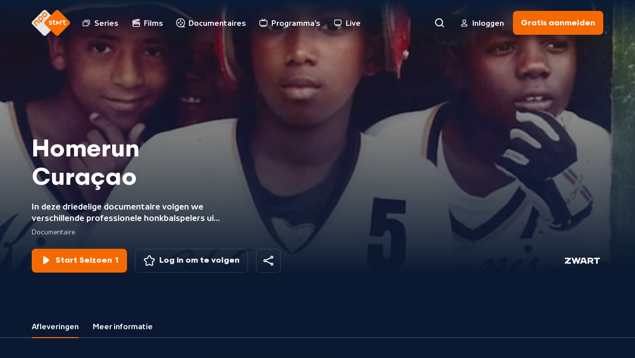

--- FILE ---
content_type: text/html; charset=utf-8
request_url: https://npo.nl/start/serie/homerun-curacao/afleveringen
body_size: 4819
content:
<!DOCTYPE html><html class="bg-ebony-600 [&amp;:not(.html-scroll-lock)]:laptop-up:overflow-y-scroll" lang="nl"><head><meta charSet="utf-8" data-next-head=""/><meta name="viewport" content="width=device-width,initial-scale=1" data-next-head=""/><meta name="twitter:card" content="summary" data-next-head=""/><meta name="twitter:site" content="@publiekeomroep" data-next-head=""/><meta name="twitter:creator" content="@publiekeomroep" data-next-head=""/><meta property="og:type" content="website" data-next-head=""/><meta property="og:locale" content="nl_NL" data-next-head=""/><meta property="og:site_name" content="NPO Start" data-next-head=""/><title data-next-head="">Homerun Curaçao | NPO Start</title><meta name="robots" content="index,follow" data-next-head=""/><meta name="description" content="In deze driedelige documentaire volgen we verschillende professionele honkbalspelers uit Curaçao. Het eiland is vergelijkbaar met een gemiddelde stad in Nederland. Toch komen hier de meeste professionele honkballers ter wereld vandaan. Wat is het geheim achter dit opmerkelijke succes?" data-next-head=""/><meta property="og:title" content="Homerun Curaçao | NPO Start" data-next-head=""/><meta property="og:description" content="In deze driedelige documentaire volgen we verschillende professionele honkbalspelers uit Curaçao. Het eiland is vergelijkbaar met een gemiddelde stad in Nederland. Toch komen hier de meeste professionele honkballers ter wereld vandaan. Wat is het geheim achter dit opmerkelijke succes?" data-next-head=""/><meta property="og:url" content="https://npo.nl/start/serie/homerun-curacao/afleveringen/seizoen-1" data-next-head=""/><meta property="og:image" content="https://assets-start.npo.nl/resources/2023/09/27/90aa1fb8-a59d-48d4-a578-46b88de5ff46.jpg?dimensions=1200x630&amp;resize_fit_method=cover" data-next-head=""/><meta property="og:image:width" content="1200" data-next-head=""/><meta property="og:image:height" content="630" data-next-head=""/><meta property="og:image" content="https://assets-start.npo.nl/resources/2023/09/27/90aa1fb8-a59d-48d4-a578-46b88de5ff46.jpg?dimensions=1200x627&amp;resize_fit_method=cover" data-next-head=""/><meta property="og:image:width" content="1200" data-next-head=""/><meta property="og:image:height" content="627" data-next-head=""/><meta property="og:image" content="https://assets-start.npo.nl/resources/2023/09/27/90aa1fb8-a59d-48d4-a578-46b88de5ff46.jpg?dimensions=1200x675&amp;resize_fit_method=cover" data-next-head=""/><meta property="og:image:width" content="1200" data-next-head=""/><meta property="og:image:height" content="675" data-next-head=""/><link rel="canonical" href="https://npo.nl/start/serie/homerun-curacao/afleveringen/seizoen-1" data-next-head=""/><link as="font" crossorigin="" href="/start/fonts/npo-sans-regular.woff2" rel="preload" type="font/woff2"/><link as="font" crossorigin="" href="/start/fonts/npo-sans-bold.woff2" rel="preload" type="font/woff2"/><link as="font" crossorigin="" href="/start/fonts/npo-scandia-regular.woff2" rel="preload" type="font/woff2"/><link as="font" crossorigin="" href="/start/fonts/npo-scandia-bold.woff2" rel="preload" type="font/woff2"/><link href="https://assets-start.npo.nl" rel="preconnect"/><link href="https://assets-start.npo.nl" rel="dns-prefetch"/><link href="https://id.npo.nl" rel="preconnect"/><link href="https://id.npo.nl" rel="dns-prefetch"/><link href="/start/favicon.ico" rel="icon" sizes="any"/><link href="/start/favicon-48x48.png" rel="icon" sizes="48x48" type="image/png"/><link href="/start/favicon-32x32.png" rel="icon" sizes="32x32" type="image/png"/><link href="/start/favicon-16x16.png" rel="icon" sizes="16x16" type="image/png"/><link href="/start/favicon.svg" rel="icon" type="image/svg+xml"/><link href="/start/apple-touch-icon.png" rel="apple-touch-icon" sizes="180x180"/><link crossorigin="use-credentials" href="/start/site.webmanifest" rel="manifest"/><link color="#ff6d00" href="/start/safari-pinned-tab.svg" rel="mask-icon"/><meta content="#05152c" name="msapplication-TileColor"/><meta content="#05152c" name="theme-color"/><meta content="yes" name="mobile-web-app-capable"/><meta content="black-translucent" name="apple-mobile-web-app-status-bar-style"/><meta content="app-id=323998316" name="apple-itunes-app"/><link rel="preload" href="https://assets-start.npo.nl/start/_next/static/css/ad2fd828d0d7dd05.css" as="style"/><link rel="preload" href="https://assets-start.npo.nl/start/_next/static/css/04604cde9462fee6.css" as="style"/><script type="application/ld+json" data-next-head="">{"@context":"https://schema.org","@type":"BreadcrumbList","itemListElement":[{"@type":"ListItem","position":1,"item":"https://npo.nl/start/serie/homerun-curacao/afleveringen","name":"Serie"}]}</script><style>
          @font-face {
            font-display: swap; /* Makes text visible ASAP. */
            font-family: 'NPO Sans';
            font-weight: 400;
            font-style: normal;
            src: url('/start/fonts/npo-sans-regular.woff2') format('woff2');
          }
          
          @font-face {
            font-display: swap; /* Makes text visible ASAP. */
            font-family: 'NPO Sans';
            font-weight: 700;
            font-style: normal;
            src: url('/start/fonts/npo-sans-bold.woff2') format('woff2');
          }
          
          @font-face {
            font-display: swap; /* Makes text visible ASAP. */
            font-family: 'NPO Scandia';
            font-weight: 400;
            font-style: normal;
            src: url('/start/fonts/npo-scandia-regular.woff2') format('woff2');
          }
          
          @font-face {
            font-display: swap; /* Makes text visible ASAP. */
            font-family: 'NPO Scandia';
            font-weight: 700;
            font-style: normal;
            src: url('/start/fonts/npo-scandia-bold.woff2') format('woff2');
          }
          </style><link rel="stylesheet" href="https://assets-start.npo.nl/start/_next/static/css/ad2fd828d0d7dd05.css" data-n-g=""/><link rel="stylesheet" href="https://assets-start.npo.nl/start/_next/static/css/04604cde9462fee6.css" data-n-p=""/><noscript data-n-css=""></noscript><script defer="" noModule="" src="https://assets-start.npo.nl/start/_next/static/chunks/polyfills-42372ed130431b0a.js"></script><script src="https://assets-start.npo.nl/start/_next/static/chunks/webpack-7df4f5cc3f4edc05.js" defer=""></script><script src="https://assets-start.npo.nl/start/_next/static/chunks/framework-e7181b39b4d8f8b6.js" defer=""></script><script src="https://assets-start.npo.nl/start/_next/static/chunks/main-3e59e40cf49d39ce.js" defer=""></script><script src="https://assets-start.npo.nl/start/_next/static/chunks/pages/_app-c0756bab4f66d0dc.js" defer=""></script><script src="https://assets-start.npo.nl/start/_next/static/chunks/8827-1e635dad350113ac.js" defer=""></script><script src="https://assets-start.npo.nl/start/_next/static/chunks/8195-26a00a8787fa48bf.js" defer=""></script><script src="https://assets-start.npo.nl/start/_next/static/chunks/6862-32522d73b26418fc.js" defer=""></script><script src="https://assets-start.npo.nl/start/_next/static/chunks/4344-f2ccb52db920950e.js" defer=""></script><script src="https://assets-start.npo.nl/start/_next/static/chunks/1718-8463d63f37ff974d.js" defer=""></script><script src="https://assets-start.npo.nl/start/_next/static/chunks/1120-2f8665ac86e0a768.js" defer=""></script><script src="https://assets-start.npo.nl/start/_next/static/chunks/3205-30466305ced6962b.js" defer=""></script><script src="https://assets-start.npo.nl/start/_next/static/chunks/265-d8152342bbbd7455.js" defer=""></script><script src="https://assets-start.npo.nl/start/_next/static/chunks/pages/serie/%5BseriesSlug%5D/%5Btab%5D/%5B%5B...seasonSlug%5D%5D-b81edc9472e3015e.js" defer=""></script><script src="https://assets-start.npo.nl/start/_next/static/t_W2Lfjxy8nDMjwzHptsd/_buildManifest.js" defer=""></script><script src="https://assets-start.npo.nl/start/_next/static/t_W2Lfjxy8nDMjwzHptsd/_ssgManifest.js" defer=""></script></head><body class="font-npo-sans leading-140 text-14 laptop-up:text-16 text-white"><div class="relative"><div class="fixed -top-[2rem] z-navigation-top h-[2rem] w-full bg-ebony-600"></div></div><script>0</script><div id="__next"><div class="pointer-events-none hidden h-0 w-0 mouse-pointer:block" id="mouse-pointer-test"></div></div><script id="__NEXT_DATA__" type="application/json">{"props":{"pageProps":{"breadCrumbProps":[{"item":"https://npo.nl/start/serie/homerun-curacao/afleveringen","name":"Serie","position":1}],"dehydratedState":{"mutations":[],"queries":[{"dehydratedAt":1769435123865,"state":{"data":{"guid":"a2437eaf-e45b-4a66-b6af-3f979cc265ff","productId":"POW_05591659","title":"Homerun Curaçao","slug":"homerun-curacao","synopsis":"In deze driedelige documentaire volgen we verschillende professionele honkbalspelers uit Curaçao. Het eiland is vergelijkbaar met een gemiddelde stad in Nederland. Toch komen hier de meeste professionele honkballers ter wereld vandaan. Wat is het geheim achter dit opmerkelijke succes?","type":"timeless_series","images":[{"guid":"2436dea0-3108-475d-9283-32607ca3dc1b","url":"https://assets-start.npo.nl/resources/2023/09/27/90aa1fb8-a59d-48d4-a578-46b88de5ff46.jpg","description":"Homerun","origin":"RESOURCE","mimeType":"image/jpeg","role":"default"}],"genres":[{"guid":"1a797e08-9902-4e82-a8ee-f703189de317","name":"Documentaire","type":"primary","secondaries":[{"guid":"6232cf98-16ee-4d9c-a7cd-6d7a5712ee97","name":"Human Interest","type":"secondary"}]}],"broadcasters":[{"guid":"4b000619-752c-400b-8f0e-08d785772107","name":"Omroep Zwart"}],"contentClassification":{"ageRestriction":null,"warnings":[]}},"dataUpdateCount":1,"dataUpdatedAt":1769435123823,"error":null,"errorUpdateCount":0,"errorUpdatedAt":0,"fetchFailureCount":0,"fetchFailureReason":null,"fetchMeta":null,"isInvalidated":false,"status":"success","fetchStatus":"idle"},"queryKey":["series:detail-homerun-curacao"],"queryHash":"[\"series:detail-homerun-curacao\"]"},{"dehydratedAt":1769435123865,"state":{"data":[],"dataUpdateCount":1,"dataUpdatedAt":1769435123833,"error":null,"errorUpdateCount":0,"errorUpdatedAt":0,"fetchFailureCount":0,"fetchFailureReason":null,"fetchMeta":null,"isInvalidated":false,"status":"success","fetchStatus":"idle"},"queryKey":["banners-by-entity:series-a2437eaf-e45b-4a66-b6af-3f979cc265ff"],"queryHash":"[\"banners-by-entity:series-a2437eaf-e45b-4a66-b6af-3f979cc265ff\"]"},{"dehydratedAt":1769435123865,"state":{"data":[{"guid":"a1d1bd2d-d1ec-4706-9262-5977d61f1bdd","title":"Homerun Curaçao","slug":"homerun-curacao_2","productId":"POW_05591646","programKey":"1","synopsis":{"brief":"Om te ontdekken wat er geheim is achter het honkbalsucces uit Curaçao volgen we een aantal grote spelers en duiken in hun leven.","short":"Wat is het geheim achter het opmerkelijke honkbalsucces uit Curaçao? We volgen Hensley Meulens, de eerste Curaçaoënaar en de zesde Nederlander die de Major League Baseball bereikte.","long":"Wat is het geheim achter het opmerkelijke honkbalsucces uit Curaçao? We volgen Hensley 'Bam Bam' Meulens, de eerste Curaçaoënaar en de zesde Nederlander die de Major League Baseball bereikte. Hij speelde bij de New York Yankees en werd als coach drie keer wereldkampioen. Ook zien we de zestienjarige honkbalbelofte Clay Winklaar. Hij woont nog op het eiland en is recent gescout. Hij zal volgend jaar naar de voorfase van Major League Baseball vertrekken in Santa Domingo. Daarnaast zien we ex Major League Baseball speler Yurendell de Caster. Hij werkt als trainer met de jonge Curaçaose talenten in de hoop dat zij ooit doorbreken."},"durationInSeconds":1827,"publishedDateTime":1683144300,"isRepeat":null,"isLive":null,"images":[{"guid":"11eef065-c4be-4e1a-9d23-1f29e19c4c18","url":"https://assets-start.npo.nl/resources/2023/07/01/1fb8cef5-a07d-4c1a-a118-b9f3d43df5b0.jpg","description":"In deze aflevering leren we voor het eerst de personages kennen.","origin":"RESOURCE","mimeType":"image/jpeg","role":"default"}],"broadcasters":[{"guid":"4b000619-752c-400b-8f0e-08d785772107","name":"Omroep Zwart"}],"genres":[{"guid":"1a797e08-9902-4e82-a8ee-f703189de317","name":"Documentaire","type":"primary","secondaries":[{"guid":"d077ffd7-d302-4e78-9347-61e7ef4f200a","name":"Sport","type":"secondary"}]}],"contentClassification":{"ageRestriction":"ALL","warnings":[]},"season":{"guid":"ed8691bc-ee3b-46ad-9439-9ad4f159b53a","slug":"seizoen-1","seasonKey":"1"},"series":{"guid":"a2437eaf-e45b-4a66-b6af-3f979cc265ff","slug":"homerun-curacao","title":"Homerun Curaçao","type":"timeless_series"},"restrictions":[{"available":{"from":1683068400,"till":2145916800},"isStreamReady":true,"subscriptionType":"free"},{"available":{"from":1683068400,"till":1714690800},"isStreamReady":true,"subscriptionType":"premium"}],"firstBroadcastDate":1683144300}],"dataUpdateCount":1,"dataUpdatedAt":1769435123844,"error":null,"errorUpdateCount":0,"errorUpdatedAt":0,"fetchFailureCount":0,"fetchFailureReason":null,"fetchMeta":null,"isInvalidated":false,"status":"success","fetchStatus":"idle"},"queryKey":["programs:series-a2437eaf-e45b-4a66-b6af-3f979cc265ff-include-premium--seasonKey,programKey-1"],"queryHash":"[\"programs:series-a2437eaf-e45b-4a66-b6af-3f979cc265ff-include-premium--seasonKey,programKey-1\"]"},{"dehydratedAt":1769435123865,"state":{"data":[{"guid":"ed8691bc-ee3b-46ad-9439-9ad4f159b53a","seasonKey":"1","slug":"seizoen-1","synopsis":"Documentaireserie over talentvolle en professionele honkbalspelers uit Curaçao, hoe zij tot hun grote succes zijn gekomen en wie daar allemaal een rol bij heeft gespeeld. We volgen de spelers, coaches, trainers en familie op weg naar grote competities zoals Major League Baseball.","images":[],"label":null}],"dataUpdateCount":1,"dataUpdatedAt":1769435123854,"error":null,"errorUpdateCount":0,"errorUpdatedAt":0,"fetchFailureCount":0,"fetchFailureReason":null,"fetchMeta":null,"isInvalidated":false,"status":"success","fetchStatus":"idle"},"queryKey":["series:seasons-homerun-curacao-include-premium"],"queryHash":"[\"series:seasons-homerun-curacao-include-premium\"]"},{"dehydratedAt":1769435123865,"state":{"data":[{"guid":"a1d1bd2d-d1ec-4706-9262-5977d61f1bdd","title":"Homerun Curaçao","slug":"homerun-curacao_2","productId":"POW_05591646","programKey":"1","synopsis":{"brief":"Om te ontdekken wat er geheim is achter het honkbalsucces uit Curaçao volgen we een aantal grote spelers en duiken in hun leven.","short":"Wat is het geheim achter het opmerkelijke honkbalsucces uit Curaçao? We volgen Hensley Meulens, de eerste Curaçaoënaar en de zesde Nederlander die de Major League Baseball bereikte.","long":"Wat is het geheim achter het opmerkelijke honkbalsucces uit Curaçao? We volgen Hensley 'Bam Bam' Meulens, de eerste Curaçaoënaar en de zesde Nederlander die de Major League Baseball bereikte. Hij speelde bij de New York Yankees en werd als coach drie keer wereldkampioen. Ook zien we de zestienjarige honkbalbelofte Clay Winklaar. Hij woont nog op het eiland en is recent gescout. Hij zal volgend jaar naar de voorfase van Major League Baseball vertrekken in Santa Domingo. Daarnaast zien we ex Major League Baseball speler Yurendell de Caster. Hij werkt als trainer met de jonge Curaçaose talenten in de hoop dat zij ooit doorbreken."},"durationInSeconds":1827,"publishedDateTime":1683144300,"isRepeat":null,"isLive":null,"images":[{"guid":"11eef065-c4be-4e1a-9d23-1f29e19c4c18","url":"https://assets-start.npo.nl/resources/2023/07/01/1fb8cef5-a07d-4c1a-a118-b9f3d43df5b0.jpg","description":"In deze aflevering leren we voor het eerst de personages kennen.","origin":"RESOURCE","mimeType":"image/jpeg","role":"default"}],"broadcasters":[{"guid":"4b000619-752c-400b-8f0e-08d785772107","name":"Omroep Zwart"}],"genres":[{"guid":"1a797e08-9902-4e82-a8ee-f703189de317","name":"Documentaire","type":"primary","secondaries":[{"guid":"d077ffd7-d302-4e78-9347-61e7ef4f200a","name":"Sport","type":"secondary"}]}],"contentClassification":{"ageRestriction":"ALL","warnings":[]},"season":{"guid":"ed8691bc-ee3b-46ad-9439-9ad4f159b53a","slug":"seizoen-1","seasonKey":"1"},"series":{"guid":"a2437eaf-e45b-4a66-b6af-3f979cc265ff","slug":"homerun-curacao","title":"Homerun Curaçao","type":"timeless_series"},"restrictions":[{"available":{"from":1683068400,"till":2145916800},"isStreamReady":true,"subscriptionType":"free"},{"available":{"from":1683068400,"till":1714690800},"isStreamReady":true,"subscriptionType":"premium"}],"firstBroadcastDate":1683144300},{"guid":"0cb2b450-79b6-427f-acbb-33025056e9ae","title":"Homerun Curaçao","slug":"homerun-curacao","productId":"POW_05591647","programKey":"2","synopsis":{"brief":"Veel ouders willen dat hun kind de beste honkbalspeler van de wereld wordt, maar hebben daar niet veel opofferingen voor over.","short":"Op zijn zestiende tekende Jurickson Profar bij deTexas Rangers waarna gouden jaren als topspeler op hoog niveau volgde. Veel mensen dachten dat hij het niet zou redden, maar hij bewees het tegendeel.","long":"We volgen Jurickson Profar, een van de Curaçaose honkbalspelers die het schopte tot de Major League Baseball. Op zijn zestiende tekende hij bij de Texas Rangers waarna gouden jaren volgden. En dit terwijl velen dachten dat hij het niet zou redden. Maar hij bewees het tegendeel en wil de Curaçaoënaars en zijn familie graag laten delen in zijn succes. Daarnaast volgen we de godfather van het honkbal op Curaçao, Frank Curiel. Hij heeft zorgen over de toekomst van honkbal op zijn geliefde eiland. Veel ouders willen dat hun kind de nieuwe Andruw Jones wordt, maar hebben daar niet altijd meer de benodigde opofferingen voor over."},"durationInSeconds":1828,"publishedDateTime":1683748800,"isRepeat":null,"isLive":null,"images":[{"guid":"a028a5d7-f268-4ef8-aff9-3f11e0ed2ec1","url":"https://assets-start.npo.nl/resources/2023/07/01/c3908688-a074-4e06-b6ad-69db4574d133.jpg","description":"In deze aflevering duiken we dieper het verhaal in.","origin":"RESOURCE","mimeType":"image/jpeg","role":"default"}],"broadcasters":[{"guid":"4b000619-752c-400b-8f0e-08d785772107","name":"Omroep Zwart"}],"genres":[{"guid":"1a797e08-9902-4e82-a8ee-f703189de317","name":"Documentaire","type":"primary","secondaries":[{"guid":"d077ffd7-d302-4e78-9347-61e7ef4f200a","name":"Sport","type":"secondary"}]}],"contentClassification":{"ageRestriction":"ALL","warnings":[]},"season":{"guid":"ed8691bc-ee3b-46ad-9439-9ad4f159b53a","slug":"seizoen-1","seasonKey":"1"},"series":{"guid":"a2437eaf-e45b-4a66-b6af-3f979cc265ff","slug":"homerun-curacao","title":"Homerun Curaçao","type":"timeless_series"},"restrictions":[{"available":{"from":1683673200,"till":2145916800},"isStreamReady":true,"subscriptionType":"free"},{"available":{"from":1683072000,"till":1714694400},"isStreamReady":true,"subscriptionType":"premium"}],"firstBroadcastDate":1683748800},{"guid":"497f2483-774f-448a-b133-369968e15a1d","title":"Homerun Curaçao","slug":"homerun-curacao_1","productId":"POW_05591648","programKey":"3","synopsis":{"brief":"Clay en Curley zijn tieners die op het punt staan honkbalsterren te worden binnen de MLB.","short":"Clay en Curley zijn tieners die op het punt staan honkbalsterren te worden binnen de MLB. Maar dan moeten ze wel eerst de dogfight met andere honkbaltalenten in de Dominicaanse Republiek doorstaan.","long":"Clay en Curley zijn tieners die op het punt staan honkbalsterren te worden. Maar dan moeten ze wel eerst de dogfight met andere honkbaltalenten in de Dominicaanse Republiek doorstaan. De jongens trainen van 's ochtends vroeg tot 's avonds laat en hun families steunen hen daarbij door dik en dun. Didi Gregorius realiseerde zijn droom om honkbalster te worden. Didi speelde jarenlang bij de New York Yankees en weet als geen ander dat hij zijn sterrenstatus zonder z'n familie nooit had kunnen bereiken. Ondertussen blijven oud MLB-spelers en trainers De Caster en Meulens investeren in het Curaçaose talent."},"durationInSeconds":1826,"publishedDateTime":1684353600,"isRepeat":null,"isLive":null,"images":[{"guid":"a72e3c0d-eccf-4eaf-84fa-bc45de2fa72a","url":"https://assets-start.npo.nl/resources/2023/07/01/a88c86d0-fde4-4afb-b2a5-64486ae8c3d2.jpg","description":"In de laatste aflevering krijgen we antwoord op de vraag van de documentaire.","origin":"RESOURCE","mimeType":"image/jpeg","role":"default"}],"broadcasters":[{"guid":"4b000619-752c-400b-8f0e-08d785772107","name":"Omroep Zwart"}],"genres":[{"guid":"1a797e08-9902-4e82-a8ee-f703189de317","name":"Documentaire","type":"primary","secondaries":[{"guid":"d077ffd7-d302-4e78-9347-61e7ef4f200a","name":"Sport","type":"secondary"}]}],"contentClassification":{"ageRestriction":"ALL","warnings":[]},"season":{"guid":"ed8691bc-ee3b-46ad-9439-9ad4f159b53a","slug":"seizoen-1","seasonKey":"1"},"series":{"guid":"a2437eaf-e45b-4a66-b6af-3f979cc265ff","slug":"homerun-curacao","title":"Homerun Curaçao","type":"timeless_series"},"restrictions":[{"available":{"from":1684278000,"till":2145916800},"isStreamReady":true,"subscriptionType":"free"},{"available":{"from":1683075600,"till":1714698000},"isStreamReady":true,"subscriptionType":"premium"}],"firstBroadcastDate":1684353600}],"dataUpdateCount":1,"dataUpdatedAt":1769435123865,"error":null,"errorUpdateCount":0,"errorUpdatedAt":0,"fetchFailureCount":0,"fetchFailureReason":null,"fetchMeta":null,"isInvalidated":false,"status":"success","fetchStatus":"idle"},"queryKey":["programs:season-ed8691bc-ee3b-46ad-9439-9ad4f159b53a-include-premium-timeless_series"],"queryHash":"[\"programs:season-ed8691bc-ee3b-46ad-9439-9ad4f159b53a-include-premium-timeless_series\"]"}]},"seoProps":{"canonical":"https://npo.nl/start/serie/homerun-curacao/afleveringen/seizoen-1","openGraph":{"images":[{"url":"https://assets-start.npo.nl/resources/2023/09/27/90aa1fb8-a59d-48d4-a578-46b88de5ff46.jpg?dimensions=1200x630\u0026resize_fit_method=cover","width":1200,"height":630},{"url":"https://assets-start.npo.nl/resources/2023/09/27/90aa1fb8-a59d-48d4-a578-46b88de5ff46.jpg?dimensions=1200x627\u0026resize_fit_method=cover","width":1200,"height":627},{"url":"https://assets-start.npo.nl/resources/2023/09/27/90aa1fb8-a59d-48d4-a578-46b88de5ff46.jpg?dimensions=1200x675\u0026resize_fit_method=cover","width":1200,"height":675}]},"description":"In deze driedelige documentaire volgen we verschillende professionele honkbalspelers uit Curaçao. Het eiland is vergelijkbaar met een gemiddelde stad in Nederland. Toch komen hier de meeste professionele honkballers ter wereld vandaan. Wat is het geheim achter dit opmerkelijke succes?","title":"Homerun Curaçao"}},"__N_SSP":true},"page":"/serie/[seriesSlug]/[tab]/[[...seasonSlug]]","query":{"seriesSlug":"homerun-curacao","tab":"afleveringen"},"buildId":"t_W2Lfjxy8nDMjwzHptsd","assetPrefix":"https://assets-start.npo.nl/start","isFallback":false,"isExperimentalCompile":false,"gssp":true,"scriptLoader":[]}</script></body></html>

--- FILE ---
content_type: text/css
request_url: https://assets-start.npo.nl/start/_next/static/css/04604cde9462fee6.css
body_size: 531
content:
.ActionSheetScrollableContent_ContentLargeMobile__qxoO4{max-height:calc(var(--dvh100-reactive) - 16rem)}@supports not (max-height:100dvh){.ActionSheetScrollableContent_ContentLargeMobile__qxoO4{max-height:calc(var(--vh100-reactive) - 16rem)}}.ActionSheetScrollableContent_ContentLargeTablet__MOl_t{max-height:100%}.ActionSheetScrollableContent_ContentSmallMobile__BBQTY{max-height:calc(60vh - 4rem)}.ActionSheetScrollableContent_ContentSmallTablet__3g8oa{max-height:35rem}.LineClampMultipleWithToggle_LineClampMultipleWithToggle__J5D7g{display:block}.LineClampMultipleWithToggle_LineClampMultipleWithToggle__J5D7g :first-child:not(.has-overflow)~:last-child{display:none}

--- FILE ---
content_type: application/javascript
request_url: https://assets-start.npo.nl/start/_next/static/chunks/1120-2f8665ac86e0a768.js
body_size: 11356
content:
try{let e="undefined"!=typeof window?window:"undefined"!=typeof global?global:"undefined"!=typeof globalThis?globalThis:"undefined"!=typeof self?self:{},t=(new e.Error).stack;t&&(e._sentryDebugIds=e._sentryDebugIds||{},e._sentryDebugIds[t]="5d8bcf30-e750-4bdd-848a-44a619393c97",e._sentryDebugIdIdentifier="sentry-dbid-5d8bcf30-e750-4bdd-848a-44a619393c97")}catch(e){}(self.webpackChunk_N_E=self.webpackChunk_N_E||[]).push([[1120],{4499:(e,t,l)=>{"use strict";l.d(t,{F:()=>a});var i=l(37876),s=l(52731),r=l(35370),n=l(38343);let a=e=>{let{isPremium:t,isRepeat:l,title:a}=e;return(0,i.jsxs)("div",{children:[(t||l)&&(0,i.jsxs)("div",{className:"mb-8 flex h-16 items-center space-x-8",children:[t&&(0,i.jsx)(r.s,{}),(0,i.jsx)("div",{className:"flex space-x-4",children:l&&(0,i.jsx)(n.d,{})})]}),(0,i.jsx)("header",{className:"mb-4",children:(0,i.jsx)(s.KK,{children:a})})]})}},6026:(e,t,l)=>{"use strict";l.d(t,{Y:()=>a});var i=l(37876),s=l(35370),r=l(14232);let n=()=>{let e=(0,r.useId)(),t=(0,r.useId)();return(0,i.jsxs)("svg",{fill:"none",height:"68",viewBox:"0 0 110 68",width:"110",xmlns:"http://www.w3.org/2000/svg",children:[(0,i.jsx)("path",{d:"M1 8.22217C1 4.35618 4.13401 1.22217 8 1.22217H109V66.2222H1V8.22217Z",fill:`url(#${e})`}),(0,i.jsx)("path",{d:"M1 8.22217C1 4.35618 4.13401 1.22217 8 1.22217H109V66.2222H1V8.22217Z",stroke:`url(#${t})`,strokeWidth:"2"}),(0,i.jsxs)("defs",{children:[(0,i.jsxs)("radialGradient",{cx:"0",cy:"0",gradientTransform:"translate(12 -10.7778) rotate(54.648) scale(71.7252 65.8564)",gradientUnits:"userSpaceOnUse",id:e,r:"1",children:[(0,i.jsx)("stop",{stopColor:"rgba(var(--ebony-600))"}),(0,i.jsx)("stop",{offset:"0.64",stopColor:"rgba(var(--ebony-600))",stopOpacity:"0.5"}),(0,i.jsx)("stop",{offset:"1",stopColor:"rgba(var(--general-blue))",stopOpacity:"0"})]}),(0,i.jsxs)("linearGradient",{gradientUnits:"userSpaceOnUse",id:t,x1:"29.0278",x2:"4.16954",y1:"49.7108",y2:"8.41332",children:[(0,i.jsx)("stop",{stopColor:"rgba(var(--orange-500))",stopOpacity:"0"}),(0,i.jsx)("stop",{offset:"1",stopColor:"rgba(var(--general-orange-200))"})]})]})]})},a=()=>(0,i.jsxs)("div",{className:"absolute inset-0",children:[(0,i.jsx)(n,{}),(0,i.jsx)("div",{className:"absolute left-11 top-11 inline-flex text-16 leading-none",children:(0,i.jsx)(s.s,{})})]})},16101:(e,t,l)=>{"use strict";l.d(t,{R:()=>r});var i=l(37876),s=l(6461);let r=()=>(0,i.jsx)("div",{className:"mb-5 flex h-48 items-center","data-testid":"action-sheet-loader",children:(0,i.jsx)(s.d,{})})},16571:(e,t,l)=>{"use strict";l.d(t,{GT:()=>T,IS:()=>y,Mz:()=>S,UT:()=>N,WG:()=>A,Yx:()=>I,_c:()=>w,tt:()=>E,y7:()=>C});var i=l(8081),s=l(49781),r=l(73409),n=l(8220),a=l(16721),o=l(9947),c=l(6474),d=l(45032),u=l(73881),p=l(74720),m=l(98261),h=l(73520),g=l(50776);let x="Europe/Amsterdam",v="EEEEEE d LLL",f="HH:mm",j=e=>e.charAt(0).toUpperCase()+e.slice(1),b=e=>e.split(".").join(""),y=e=>{let{days:t}=e;return(0,r.f)(_(),t)},E=e=>{let{days:t}=e;return(0,n.e)(_(),t)},T=e=>{if(void 0===e)return g.FE;let t=(0,g.$i)(),l=k(t),i=k(t+(null!=e?e:0));return(0,a.Z)((0,o.F)({start:l,end:i}))},N=e=>{let t=k(e);return t?t.toISOString():g.FE},I=e=>{let t=k(e);return t?(0,c.GP)(t,"d LLLL yyyy",{locale:s.nl}):g.FE},C=e=>{let t=k(e);return t?(0,c.GP)(t,f):g.FE},S=e=>{let{timestamp:t}=e,l=C(t),i=k(t);return i?(0,d.c)(i)?`${g.Wn.TODAY} ${l}`:(0,u.P)(i)?`${g.Wn.YESTERDAY} ${l}`:(0,p.e)(i)?`${g.Wn.TOMORROW} ${l}`:b(j((0,c.GP)(i,(e=>{let{timestamp:t}=e,l=(0,g.tj)(t),i=(0,g.Z5)(t),s=(0,g.T1)(t),r=(0,g.NU)(t);return i?v+` ${f}`:l&&s||!l&&r?v:"LLL yyyy"})({timestamp:t}),{locale:s.nl}))):g.FE},A=e=>{let{date:t}=e;return b(j((0,c.GP)(t,v,{locale:s.nl})))},_=()=>(0,i.L_)(new Date,x),w=()=>(0,g.jQ)(_()),k=e=>{let t;if(void 0===e)return;let l=(t=new Date(e*h.KF),(0,i.L_)(t,x));return(0,m.f)(l)?l:void 0}},17110:(e,t,l)=>{"use strict";l.d(t,{s:()=>c});var i=l(37876),s=l(14232),r=l(99644),n=l(18584),a=l(6461),o=l(95158);let c=e=>{var t;let{isRetrying:l,refetch:c}=e,{t:d}=(0,r.Bd)(["common"]),u=(0,s.useCallback)(()=>{c()},[c]);return(0,i.jsxs)("div",{className:"mb-5","data-testid":"action-sheet-error",children:[!l&&(0,i.jsxs)("div",{className:"space-y-24",children:[(0,i.jsx)(o.Ik,{children:d("common:error404.title")}),(0,i.jsx)(n.b$,{label:null!=(t=d("common:tryAgain"))?t:"",onClick:u,testId:"action-sheet-error-try-again"})]}),l&&(0,i.jsx)("div",{className:"flex h-48 items-center",children:(0,i.jsx)(a.d,{})})]})}},17534:(e,t,l)=>{"use strict";l.d(t,{dL:()=>o,s:()=>c});var i=l(3142),s=l(50964),r=l(75414),n=l(20869),a=l(73520);let o=s.yy*a.KF,c=e=>{let{ageRestriction:t,collectionId:l,includePremiumContent:s=!0,layoutType:n,partyId:a,profileGuid:o,subscriptionType:c,targetGroup:d=i.ApiUserProfileTargetGroup.GENERAL}=e;return["collection:collection-items",l,...n===r.z.RECOMMENDATION?[t,a,null!=o?o:"anonymous",c,d]:[t,s?"include-premium":"exclude-premium",d]].filter(Boolean).join("-")};(0,n.in)({api:"page",version:"v2"}),(0,n.in)({api:"recommendation",version:"v2"})},20415:(e,t,l)=>{"use strict";l.d(t,{R:()=>s});var i=l(3142);let s=Number(l(92712).Id.NEXT_PUBLIC_REVALIDATE_SERIES);i.ApiSeriesType.TIMEBOUND_DAILY,i.ApiSeasonSort.DESC,i.ApiSeriesType.TIMEBOUND_SERIES,i.ApiSeasonSort.DESC,i.ApiSeriesType.TIMELESS_SERIES,i.ApiSeasonSort.ASC,i.ApiSeriesType.UMBRELLA_SERIES,i.ApiSeasonSort.DESC,i.ApiSeasonSort.DESC},20962:(e,t,l)=>{"use strict";l.d(t,{j:()=>i});let i=(0,l(14232).createContext)(null)},26966:(e,t,l)=>{"use strict";l.d(t,{d:()=>i});var i=function(e){return e.ACTION_SHEET="ACTION_SHEET",e.PAGE="PAGE",e}({})},32479:(e,t,l)=>{"use strict";l.d(t,{p:()=>r});var i=l(37876),s=l(22672);let r=e=>{let{progress:t}=e;return t?(0,i.jsx)("div",{className:"h-4 overflow-hidden rounded-full bg-white/30","data-testid":"prg",children:(0,i.jsx)("div",{className:"h-full min-w-4 bg-orange-500 transition-all","data-testid":"prg-filler",style:{width:`${t?s.t*t:0}%`}})}):(0,i.jsx)(i.Fragment,{})}},34803:(e,t,l)=>{"use strict";l.d(t,{l:()=>p});var i=l(37876),s=l(15039),r=l.n(s),n=l(14232),a=l(99644),o=l(51808),c=l(50850),d=l(89797),u=l(52947);let p=e=>{let{guid:t,handleActionSheetProgramsDetailToggle:l,position:s="outside",slug:p,testId:m,title:h}=e,{t:g}=(0,a.Bd)(["programs"]),x=(0,n.useRef)(null),v=g("programs:actionsheetButtonTitle",{title:h}),f=(0,n.useCallback)(()=>{l(x)},[l]),{onClick:j,onKeyDown:b}=(0,o.s)({callback:f});return(0,i.jsx)(d.U,{click:{click_name:"open-actionsheet-program",click_chapter_1:null!=p?p:"",click_chapter_2:t,click_type:u.ON.ACTION},children:(0,i.jsx)("button",{"aria-label":v,className:r()("default-transition focus-visible-outline-inside flex-center absolute flex rounded-4 bg-transparent","outside"===s?"right-0 top-24 tablet-up:top-38 desktop-up:top-54":"right-8 top-8"),"data-testid":null!=m?m:"btn-actionsheet",onClick:j,onKeyDown:b,ref:x,children:(0,i.jsx)(c.fc,{})})})}},39505:(e,t,l)=>{"use strict";l.d(t,{r:()=>a});var i=l(37876),s=l(5139),r=l(97576),n=l(95158);let a=e=>{let{isLarge:t,isResponsive:l,isSmall:a,maxLines:o,npoTagClick:c,synopsis:d}=e,u=(0,s.Q)(d);return u?(0,i.jsx)(n.Ik,{hasOpacity80:!0,isLarge:t,isResponsive:l,isSmall:a,testId:"txt-synopsis",children:(0,i.jsx)(r.m,{npoTagClick:c,...o,children:u})}):(0,i.jsx)(i.Fragment,{})}},40481:e=>{e.exports={LineClampMultipleWithToggle:"LineClampMultipleWithToggle_LineClampMultipleWithToggle__J5D7g"}},42820:(e,t,l)=>{"use strict";l.d(t,{v:()=>d});var i=l(46080),s=l(20869),r=l(73520);let n=l(20415).R*r.KF;(0,s.in)({api:"series"});var a=l(64981),o=l(77024);let c={get:function(e){let{slug:t}=e;return()=>o.K.get({path:`${(0,a.eT)("seriesDetail")}?slug=${t}`})}},d=e=>{let{slug:t}=e;return(0,i.I)({enabled:!!t,queryFn:c.get({slug:t}),queryKey:[(e=>{let{slug:t}=e;return["series:detail",t].join("-")})({slug:t})],staleTime:n})}},50964:(e,t,l)=>{"use strict";l.d(t,{Lk:()=>c,Yn:()=>o,iZ:()=>d,yy:()=>a});var i=l(3142),s=l(75414),r=l(92712),n=l(23682);let a=Number(r.Id.NEXT_PUBLIC_REVALIDATE_PAGE),o=1,c={desktopLargeAndUp:12,laptopAndUp:10,mobile:5,tabletLandscapeAndUp:8},d={collectionIndexOffset:1,layoutId:n.zU,layoutType:s.z.RECOMMENDATION};r.Id.NEXT_PUBLIC_PROMO_COLLECTION_GUID,i.ApiCollectionType.PAGE,s.z.PAGE,i.ApiUserProfileTargetGroup.GENERAL},51256:(e,t,l)=>{"use strict";l.d(t,{R:()=>a});var i=l(14232),s=l(78608),r=l(89543),n=l(74514);let a=e=>{let{programSlug:t,seriesSlug:l}=e,a=!!l,o=(0,r.o)(),c=(0,n.t)();return{params:(0,i.useMemo)(()=>a?{programSlug:t}:{programSlug:t,tab:s.g5.MORE_INFORMATION},[t,a]),route:(0,i.useMemo)(()=>a?c:o,[a,c,o])}}},51808:(e,t,l)=>{"use strict";l.d(t,{s:()=>s});var i=l(89459);let s=e=>{let{callback:t}=e;return{onClick:e=>{e.preventDefault(),t()},onKeyDown:e=>{(0,i.i$)(e)&&t&&(e.preventDefault(),t())}}}},52619:(e,t,l)=>{"use strict";l.d(t,{M:()=>_});var i=l(37876),s=l(14232),r=l(15039),n=l.n(r),a=l(99730),o=l(50850),c=l(6461),d=l(52947),u=l(4222),p=l(26966),m=l(89797);let h=e=>{let{children:t,context:l,isAuthenticated:r,onClick:u,seriesGuid:h,seriesSlug:g,...x}=e,v=(0,s.useMemo)(()=>(e=>{let{isAuthenticated:t,isError:l,isFollowing:s,isLoading:r,seriesTitle:d}=e,u=(e=>{let{isAuthenticated:t,isFollowing:l}=e;return t?l?a.A.t("follows:unfollow.label"):a.A.t("follows:follow.label"):a.A.t("follows:notLoggedIn.label")})({isAuthenticated:t,isFollowing:s}),p=(e=>{let{isAuthenticated:t,isError:l,isFollowing:i,seriesTitle:s}=e;if(!t)return a.A.t("follows:notLoggedIn.title");let r=a.A.t("follows:error"),n=i?a.A.t("follows:unfollow.title",{title:s}):a.A.t("follows:follow.title",{title:s});return l?r:n})({isAuthenticated:t,isError:l,isFollowing:s,seriesTitle:d});return{iconComponent:(e=>{let{isFollowing:t,isLoading:l}=e,s=t?o.Rg:o.kQ;return l?(0,i.jsx)(c.d,{}):(0,i.jsx)(s,{className:n()(t&&"text-orange-600")})})({isFollowing:s,isLoading:r}),isDisabled:l,isLoading:r,label:u,title:p}})({...x,isAuthenticated:r}),[x,r]),f=(e=>{let{context:t,isAuthenticated:l,isFollowing:i,seriesGuid:s,seriesSlug:r}=e;return{click_chapter_1:null!=r?r:"",click_chapter_2:s,click_chapter_3:t===p.d.ACTION_SHEET?"actionsheet":"series-detail-page",click_name:l?i?"unfollow":"follow":"login-follow",click_type:l?d.ON.ACTION:d.ON.EXIT}})({context:l,isAuthenticated:r,isFollowing:e.isFollowing,seriesGuid:h,seriesSlug:g});return(0,i.jsx)(m.U,{click:f,children:t({...v,onClick:u})})};var g=l(20869);let x=e=>{let{profileGuid:t}=e;return["follows:list",t].join("-")};(0,g.in)({api:"account"});var v=l(64981),f=l(77024);let j={create:function(e){return f.K.post({body:e,path:(0,v.eT)("follows")})},delete:function(e){return f.K.delete({body:e,path:(0,v.eT)("follows")})},get:e=>{let{profileGuid:t}=e;return()=>f.K.get({path:`${(0,v.eT)("follows")}?profileGuid=${t}`})}};var b=l(8534),y=l(63397),E=l(99644),T=l(67768),N=l(26042),I=l(63634),C=l(48211),S=l(53658),A=l(82930);let _=e=>{let{children:t,context:l,seriesGuid:r,seriesSlug:n,seriesTitle:o}=e,{isAuthenticated:c}=(0,S.W)(),{isError:d,isFollowing:p,isLoading:m}=(e=>{let{seriesGuid:t}=e,{profile:l}=(0,y.o)(),{data:i=[],isError:s,isLoading:r}=(e=>{let{profileGuid:t}=e;return(0,b._)({enabled:!!t,queryFn:j.get({profileGuid:t}),queryKey:[x({profileGuid:t})],staleTime:1/0})})({profileGuid:null==l?void 0:l.guid});return{isError:s,isFollowing:i.some(e=>{let{subject:l}=e;return l.guid===t}),isLoading:r}})({seriesGuid:r}),{handleOnToggle:g}=(e=>{let{isFollowing:t,seriesGuid:l,seriesTitle:i}=e,{profile:r}=(0,y.o)(),{t:n}=(0,E.Bd)(["follows"]),{handleShowToaster:o}=(0,C.n)(),{mutate:c}=(e=>{let{profileGuid:t,type:l}=e,i=(0,T.jE)(),s=[x({profileGuid:t})];return(0,N.n)({mutationFn:"post"===l?j.create:j.delete,onError:(e,t,l)=>{(null==l?void 0:l.previousFollows)&&i.setQueryData(s,l.previousFollows),(0,I.sC)("useMutationFollows")(e)},onMutate:async e=>{await i.cancelQueries({queryKey:s});let t=i.getQueryData(s),r=(e=>{let{followToUpdate:t,previousFollows:l=[],type:i}=e;return t?"delete"===i?l.filter(e=>{let{subject:l}=e;return l.guid!==t.subject.guid}):[...l,t]:l})({followToUpdate:e,previousFollows:t,type:l});return i.setQueryData(s,r),{previousFollows:t}},onSettled:()=>i.invalidateQueries({queryKey:s})})})({profileGuid:null==r?void 0:r.guid,type:t?"delete":"post"}),d=(0,s.useCallback)(()=>{o({text:n("follows:toaster.error"),variant:u.s.ERROR})},[o,n]),p=(0,s.useCallback)(()=>{o((e=>{let{isFollowing:t,seriesTitle:l}=e;return{text:t?a.A.t("follows:toaster.unfollow",{title:l}):a.A.t("follows:toaster.follow",{title:l}),variant:t?u.s.UNFOLLOW:u.s.FOLLOW}})({isFollowing:t,seriesTitle:i}))},[o,t,i]);return{handleOnToggle:(0,s.useCallback)(()=>{(null==r?void 0:r.guid)&&c({profileGuid:r.guid,subject:{guid:l,type:"SERIES"}},{onSuccess:p,onError:d})},[d,p,c,r,l])}})({isFollowing:p,seriesGuid:r,seriesTitle:o}),{npoIdSignIn:v}=(0,A.u)(),f=(0,s.useCallback)(()=>c?g():v(),[g,c,v]);return(0,i.jsx)(h,{context:l,isAuthenticated:c,isError:d,isFollowing:p,isLoading:m,onClick:f,seriesGuid:r,seriesSlug:n,seriesTitle:o,children:t})}},52910:(e,t,l)=>{"use strict";l.d(t,{_2:()=>eL,FH:()=>eD,L7:()=>ew,d:()=>ek,NL:()=>eO,OC:()=>eM,rr:()=>eR});var i=l(3142),s=l(37876),r=l(26420),n=l(23483),a=l(30019),o=l(84020);let c=e=>{var t;let{collectionItem:l}=e,{npoTagRecommender:i,name:c,page:d}=l,u=(0,o.F)();return(0,s.jsx)(a.t,{recommender:i,children:(0,s.jsx)(n.N,{ariaLabel:c,className:"group outline-none",href:u.get({params:{slug:null!=(t=null==d?void 0:d.slug)?t:""}}),prefetch:!1,children:(0,s.jsx)("div",{className:"default-transition group-focus-visible-ring-offset aspect-h-5 aspect-w-9 rounded-12 bg-ebony-400 tablet-landscape-up:aspect-h-3 tablet-landscape-up:aspect-w-5 active:bg-ebony-200 mouse-pointer:hover:bg-ebony-300","data-testid":"broadcaster-collection-item",children:(0,s.jsx)("div",{className:"flex items-center justify-center p-16",children:(0,s.jsx)(r.J,{name:c})})})})})},d=e=>{let{collectionItem:t}=e;return(0,s.jsx)(c,{collectionItem:t})};var u=l(63777);let p=()=>(0,s.jsx)("div",{className:"aspect-h-5 aspect-w-9 tablet-landscape-up:aspect-h-3 tablet-landscape-up:aspect-w-5","data-testid":"broadcaster-collection-item-skeleton",children:(0,s.jsx)("div",{className:"transform-fix overflow-hidden rounded-12",children:(0,s.jsx)(u.j,{})})});l(75414);var m=l(36526),h=l(99644),g=l(15039),x=l.n(g),v=l(56815);let f=e=>{let{className:t,iconComponent:l,...i}=e;return(0,s.jsx)(v.u,{className:x()("backdrop-blur-25 h-48 inline-flex items-center justify-center rounded-full relative w-48",t,"bg-orange-600"),...i,children:l})};var j=l(14567),b=l(52731),y=l(32390),E=l(88188),T=l(84370),N=l(85604),I=l(32479),C=l(58615),S=l(38146);let A=e=>{let{collectionItem:t,lazyBoundary:l,lazyRoot:i}=e,{images:r,npoTagRecommender:o,slug:c,title:d}=t,{t:u}=(0,h.Bd)(["livestream"]),p=(0,S.z)(),{mimeType:m,url:g}=(0,j.W1)({images:r});return(0,s.jsx)(a.t,{recommender:o,children:(0,s.jsxs)(n.N,{className:"group block outline-none",href:p.get({params:{livestreamSlug:[c]}}),prefetch:!1,testId:"livestream-collection-item",title:u("livestream:cardLinkTitle",{title:d}),children:[(0,s.jsxs)("div",{className:"default-transition group-focus-visible-ring-offset aspect-h-9 aspect-w-16 relative mb-12 overflow-hidden rounded-8 bg-ebony-400 mouse-pointer:group-hover:shadow-lg mouse-pointer:group-active:shadow-none",children:[(0,s.jsx)(y._,{alt:d,lazyBoundary:l,lazyRoot:i,mimeType:m,sizes:E.i.PROGRAMS_COLLECTION_ITEM,src:g}),(0,s.jsxs)("div",{className:"absolute inset-0 flex items-center justify-center bg-gradient-overlay",children:[(0,s.jsx)(f,{ariaLabel:d,className:"default-transition opacity-0 mouse-pointer:group-hover:opacity-100",iconComponent:(0,s.jsx)(C.W,{}),renderSpan:!0}),(0,s.jsxs)("div",{className:"absolute bottom-8 left-8 right-8 flex flex-col space-y-6",children:[(0,s.jsx)(T.Zb,{isDark:!0,isSmall:!0,children:u("livestream:liveIndication")}),(0,s.jsx)(I.p,{progress:1})]})]})]}),(0,s.jsx)(b.Hz,{level:3,children:(0,s.jsx)(N.Y,{mobile:2,children:d})})]})})};var _=l(14232),w=l(20962);let k=()=>{var e;let t=(0,_.useContext)(w.j),{clientHeight:l,clientWidth:i}=null!=(e=null==t?void 0:t.current)?e:{};return{lazyRoot:t,lazyBoundary:i?`${l}px ${i}px`:"200px"}},O=e=>{let{collectionItem:t}=e,{lazyBoundary:l,lazyRoot:i}=k();return(0,s.jsx)(A,{collectionItem:t,lazyBoundary:l,lazyRoot:i})},R=()=>(0,s.jsxs)("div",{className:"relative","data-testid":"livestream-collection-item-skeleton",children:[(0,s.jsx)("div",{className:"aspect-h-9 aspect-w-16 mb-12",children:(0,s.jsx)("div",{className:"transform-fix overflow-hidden rounded-8",children:(0,s.jsx)(u.j,{})})}),(0,s.jsx)("div",{className:"transform-fix mb-[8.1px] h-[1.6rem] w-[80%] overflow-hidden rounded-8",children:(0,s.jsx)(u.j,{})})]});var L=l(50964),M=l(94849);l(99730);var D=l(78608);l(53148),D.tC.DOCUMENTARIES,D.tC.FILMS,D.tC.PROGRAMS,D.tC.SERIES;let P=[{id:1,name:"bg-theme-horizon-blue"},{id:2,name:"bg-theme-soft-orange"},{id:3,name:"bg-theme-astro-blue"},{id:4,name:"bg-theme-yellow"},{id:5,name:"bg-theme-shiraz-red"},{id:6,name:"bg-theme-blue"},{id:7,name:"bg-theme-rosy-brown"},{id:8,name:"bg-theme-chestnut"},{id:9,name:"bg-theme-light-brown"},{id:10,name:"bg-theme-cyan-blue"},{id:11,name:"bg-theme-cyan-green"},{id:12,name:"bg-theme-pink"},{id:13,name:"bg-theme-orange"},{id:14,name:"bg-theme-silver-tree"},{id:15,name:"bg-theme-red-orange"},{id:16,name:"bg-theme-light-cyan"},{id:17,name:"bg-theme-magenta"},{id:18,name:"bg-theme-light-green"},{id:19,name:"bg-theme-comet"},{id:20,name:"bg-theme-terracotta"},{id:21,name:"bg-theme-dark-pastel-blue"},{id:22,name:"bg-theme-glacier"},{id:23,name:"bg-theme-cadet-grey"},{id:24,name:"bg-theme-spun-pearl"},{id:25,name:"bg-theme-venus"},{id:26,name:"bg-theme-pastel-purple"},{id:27,name:"bg-theme-pinkish-grey"},{id:28,name:"bg-theme-petite-orchid"},{id:29,name:"bg-theme-pinkish-tan"},{id:30,name:"bg-theme-bronco"},{id:31,name:"bg-theme-oslo-grey"},{id:32,name:"bg-theme-greenish-grey"},{id:33,name:"bg-theme-grey-olive"},{id:34,name:"bg-theme-green-mist"},{id:35,name:"bg-theme-stone"},{id:36,name:"bg-theme-sandy-brown"}];var z=l(80967);let G=e=>{var t;let{collectionItem:l}=e,i=(0,z.u)(),{color:r,images:o=[],npoTagRecommender:c,slug:d,title:u}=l,{mimeType:p,url:m}=(0,j.W1)({images:o}),h=!!m,g=null==(t=P.find(e=>{let{id:t}=e;return t===r}))?void 0:t.name;return(0,s.jsx)(a.t,{recommender:c,children:(0,s.jsx)(n.N,{ariaLabel:u,className:"group relative block outline-none",href:i.get({params:{slug:d}}),prefetch:!1,children:(0,s.jsxs)("div",{className:x()(null!=g?g:"bg-ebony-200","default-transition group-focus-visible-ring-offset aspect-h-1 aspect-w-1 relative overflow-hidden rounded-12 mouse-pointer:group-hover:shadow-lg mouse-pointer:group-active:shadow-sm"),"data-testid":`page-color-${g}`,children:[(0,s.jsx)("div",{className:"default-transition absolute inset-0 bg-gradient-pages-card opacity-50 group-active:opacity-60 mouse-pointer:group-hover:opacity-40 mouse-pointer:group-active:opacity-40"}),(0,s.jsx)("div",{className:"px-12 pt-14 tablet-landscape-up:p-16",children:(0,s.jsx)(b.pc,{children:(0,s.jsx)(N.Y,{mobile:2,children:u})})}),(0,s.jsx)("div",{className:x()("absolute left-[22%] top-72 w-[60%] rotate-5 overflow-hidden rounded-8 tablet-landscape-up:left-[20%] tablet-landscape-up:top-80 tablet-landscape-up:w-2/3",h&&"shadow-sm"),children:(0,s.jsx)("div",{className:"aspect-h-5 aspect-w-4",children:h?(0,s.jsx)(y._,{alt:u,mimeType:p,sizes:E.i.PAGES_COLLECTION_ITEM,src:m}):(0,s.jsx)("div",{className:"flex justify-center bg-white/15",children:(0,s.jsx)("div",{className:"w-2/3",children:(0,s.jsx)(M.vB,{className:"mt-[15%] h-[55%] w-full opacity-15"})})})})})]})})})},B=()=>(0,s.jsx)("div",{className:"aspect-h-1 aspect-w-1","data-testid":"page-collection-item-skeleton",children:(0,s.jsx)("div",{className:"transform-fix overflow-hidden rounded-12",children:(0,s.jsx)(u.j,{})})}),F=e=>{let{collectionItem:t}=e;return(0,s.jsx)(G,{collectionItem:t})};var U=l(34803),$=l(14231),W=l(37960),K=l(6026),H=l(74303),Q=l(51256);let Y=e=>{let{t}=(0,h.Bd)(["programs"]),{collectionItem:l,isPremium:i,lazyBoundary:r,lazyRoot:o,toggleActionSheetProgramsDetail:c}=e,{guid:d,images:u,npoTagRecommender:p,progress:m,series:g,slug:x,title:v}=l,{mimeType:T,url:S}=(0,j.W1)({images:u}),{params:A,route:w}=(0,Q.R)({programSlug:x,seriesSlug:null==g?void 0:g.slug}),k=t("programs:actionsheetButtonTitle",{title:v}),O=(0,$.cz)({programTitle:v,seriesTitle:null==g?void 0:g.title,seriesType:null==g?void 0:g.type}),R=(0,_.useMemo)(()=>H.R.getProgramCollectionItemMetaList({program:l}),[l]);return(0,s.jsxs)("div",{className:"relative","data-testid":i?"premium":"free",children:[(0,s.jsx)(a.t,{recommender:p,children:(0,s.jsx)("div",{className:"relative",children:(0,s.jsxs)(n.N,{className:"group block outline-none",href:w.get({params:A}),prefetch:!1,title:t("programs:cardLinkTitle",{title:O}),children:[(0,s.jsxs)("div",{className:"default-transition group-focus-visible-ring-offset aspect-h-9 aspect-w-16 relative mb-12 overflow-hidden rounded-8 bg-ebony-400 mouse-pointer:group-hover:shadow-lg mouse-pointer:group-active:shadow-none",children:[(0,s.jsx)(y._,{alt:O,lazyBoundary:r,lazyRoot:o,mimeType:T,sizes:E.i.PROGRAMS_COLLECTION_ITEM,src:S}),i&&(0,s.jsx)(K.Y,{}),(0,s.jsxs)("div",{className:"absolute inset-0 flex items-center justify-center bg-gradient-overlay",children:[(0,s.jsx)(f,{ariaLabel:O,className:"default-transition opacity-0 mouse-pointer:group-hover:opacity-100",iconComponent:(0,s.jsx)(C.W,{}),renderSpan:!0}),(0,s.jsx)("div",{className:"absolute bottom-8 left-8 right-8",children:(0,s.jsx)(I.p,{progress:null==m?void 0:m.fractionWatched})})]})]}),O&&(0,s.jsx)("div",{className:"mb-4",children:(0,s.jsx)(b.Hz,{level:3,children:(0,s.jsx)(N.Y,{mobile:2,children:O})})}),(0,s.jsx)(W.w,{hasOpacity80:!0,items:R,size:"small"})]})})}),(0,s.jsx)(U.l,{guid:d,handleActionSheetProgramsDetailToggle:c,position:"inside",slug:x,title:k})]})},V=()=>(0,s.jsxs)("div",{className:"relative","data-testid":"program-collection-item-skeleton",children:[(0,s.jsx)("div",{className:"aspect-h-9 aspect-w-16 mb-12",children:(0,s.jsx)("div",{className:"transform-fix overflow-hidden rounded-8",children:(0,s.jsx)(u.j,{})})}),(0,s.jsx)("div",{className:"transform-fix mb-[8.1px] h-[1.6rem] w-[80%] overflow-hidden rounded-8",children:(0,s.jsx)(u.j,{})}),(0,s.jsx)("div",{className:"transform-fix h-[1.6rem] w-[20%] overflow-hidden rounded-8",children:(0,s.jsx)(u.j,{})})]});var Z=l(78698),q=l(68182);let X=e=>{let{toggleActionSheet:t}=(0,Z.a)();return{handleActionSheetProgramDetailToggle:(0,_.useCallback)(l=>{t({contentElement:(0,s.jsx)(q.A,{...e}),popoverConfig:{layerOptions:{overflowContainer:!0}},triggerElement:l})},[e,t])}},J=e=>{let{allowsItemHiding:t,collectionId:l,collectionItem:i,collectionTitle:r,layoutType:n}=e,{isPremium:a}=(0,$.oF)({restrictions:i.restrictions}),{lazyBoundary:o,lazyRoot:c}=k(),{handleActionSheetProgramDetailToggle:d}=X({allowsItemHiding:t,collectionId:l,collectionTitle:r,isPremium:a,layoutType:n,program:i});return(0,s.jsx)(Y,{collectionItem:i,isPremium:a,lazyBoundary:o,lazyRoot:c,toggleActionSheetProgramsDetail:d})},ee=e=>{let{t}=(0,h.Bd)(["programs"]),{isPremium:l,program:i,toggleActionSheetProgramsDetail:r}=e,{guid:a,images:o,progress:c,series:d,slug:u,title:p}=i,{mimeType:m,url:g}=(0,j.W1)({images:o}),{params:x,route:v}=(0,Q.R)({programSlug:u,seriesSlug:null==d?void 0:d.slug}),f=t("programs:actionsheetButtonTitle",{title:p}),T=(0,$.cz)({programTitle:p,seriesTitle:null==d?void 0:d.title,seriesType:null==d?void 0:d.type}),C=(0,_.useMemo)(()=>H.R.getProgramCollectionItemMetaList({program:i}),[i]);return(0,s.jsxs)("div",{className:"relative flex flex-col justify-center",children:[(0,s.jsxs)(n.N,{className:"default-transition focus-visible-ring -m-8 flex space-x-12 rounded-12 p-8 pr-36 touch:active:bg-ebony-400",href:v.get({params:x}),prefetch:!1,testId:`programs-collection-list-item programs-collection-list-item-${l?"premium":"start"}`,title:T,children:[(0,s.jsxs)("div",{className:"relative my-auto flex h-80 min-w-[13.2rem] flex-col justify-end overflow-hidden rounded-8 bg-ebony-400 p-8 shadow-sm",children:[(0,s.jsx)("div",{className:"absolute inset-0",children:(0,s.jsx)(y._,{alt:T,mimeType:m,sizes:E.i.PROGRAMS_CARD_LIST_ITEM,src:g})}),l&&(0,s.jsx)(K.Y,{}),(0,s.jsx)("div",{className:"relative",children:(0,s.jsx)(I.p,{progress:null==c?void 0:c.fractionWatched})})]}),(0,s.jsxs)("div",{className:"flex flex-1 flex-col justify-center overflow-hidden",children:[(0,s.jsx)("div",{className:"mb-2",children:(0,s.jsx)(b.Hz,{level:3,children:(0,s.jsx)(N.Y,{mobile:3,children:T})})}),(0,s.jsx)(W.w,{hasOpacity80:!0,items:C,size:"small"})]})]}),(0,s.jsx)(U.l,{guid:a,handleActionSheetProgramsDetailToggle:r,slug:u,testId:"btn-program-collection-list-item",title:f})]})},et=e=>{let{collectionItem:t}=e,{isPremium:l}=(0,$.oF)({restrictions:t.restrictions}),{handleActionSheetProgramDetailToggle:i}=X({...e,program:t,isPremium:l});return(0,s.jsx)(ee,{isPremium:l,program:t,toggleActionSheetProgramsDetail:i})};var el=l(17110),ei=l(4499),es=l(16101),er=l(63711);let en=e=>(0,s.jsx)(er.d,{...e,testId:"btn-follow"});var ea=l(52619);let eo=e=>(0,s.jsx)(ea.M,{...e,children:e=>(0,s.jsx)(en,{...e})});var ec=l(15811),ed=l(50850),eu=l(89797),ep=l(52947),em=l(40952),eh=l(39505),eg=l(97524),ex=l(84213),ev=l(26966);let ef=e=>{let{allowsItemHiding:t,collectionId:l,collectionTitle:i,isError:r,isPending:n,isRetrying:a,layoutType:o,openShare:c,refetch:d,series:u}=e,{t:p}=(0,h.Bd)(["series","share"]),m=(0,ex.o)(),g=(0,_.useCallback)(e=>{let{clickName:t,clickType:i}=e;return{click_chapter_1:null==u?void 0:u.guid,click_chapter_2:l,click_name:t,click_type:i}},[l,null==u?void 0:u.guid]);if(n&&!a)return(0,s.jsx)(es.R,{});if(r||a)return(0,s.jsx)(el.s,{isRetrying:a,refetch:d});if(!u)return(0,s.jsx)(s.Fragment,{});let{genres:x,guid:v,synopsis:f,slug:j,title:b}=u,y=(null==x?void 0:x.length)>0&&x[0].name?[x[0].name]:[];return(0,s.jsxs)("section",{"data-testid":"mnu-actionsheet",children:[(0,s.jsx)(ei.F,{title:b}),(0,s.jsxs)("div",{className:"space-y-16",children:[y.length>0&&(0,s.jsx)(W.w,{hasOpacity80:!0,items:y,size:"small"}),(0,s.jsx)(em.w,{}),(0,s.jsx)(eh.r,{isSmall:!0,maxLines:{mobile:4},npoTagClick:{click_chapter_1:v,click_chapter_2:l,click_name:"actionsheet-open-show-more",click_type:ep.ON.ACTION},synopsis:f}),(0,s.jsxs)("ul",{className:"space-y-8",children:[(0,s.jsx)(eu.U,{click:g({clickName:"actionsheet-open-more-information",clickType:ep.ON.NAVIGATION}),children:(0,s.jsx)("li",{children:(0,s.jsx)(er.d,{ariaLabel:p("series:actionSheetLinks.details.title",{title:b}),href:m.get({params:{seriesSlug:null!=j?j:"",tab:D.EQ.EPISODES}}),iconComponent:(0,s.jsx)(ed.rc,{}),label:p("series:actionSheetLinks.details.text"),testId:"btn-more-info"})})}),t&&(0,s.jsx)("li",{children:(0,s.jsx)(eg.O,{collectionId:l,collectionTitle:i,guid:v,layoutType:o,slug:null!=j?j:""})}),(0,s.jsx)("li",{children:(0,s.jsx)(eo,{collectionId:l,context:ev.d.ACTION_SHEET,seriesGuid:v,seriesSlug:j,seriesTitle:b})}),(0,s.jsx)(eu.U,{click:g({clickName:"actionsheet-open-share",clickType:ep.ON.ACTION}),children:(0,s.jsx)("li",{children:(0,s.jsx)(er.d,{iconComponent:(0,s.jsx)(ec.kP,{}),label:p("share:label"),onClick:c,testId:"btn-share"})})})]})]})]})};var ej=l(75221),eb=l(55250),ey=l(42820);let eE=e=>{let[t,l]=(0,_.useState)(!1),{allowsItemHiding:i,collectionId:r,collectionItem:n,collectionTitle:a,layoutType:o}=e,{guid:c,npoTagRecommender:d,slug:u}=n,{recommendation:p,recommendationContext:m}=d,{data:h,errorUpdateCount:g,isError:x,isPending:v,refetch:f}=(0,ey.v)({slug:u}),j=(0,ex.o)(),b=(0,_.useCallback)(()=>{l(!0)},[l]);if(t){var y;return(0,s.jsx)(ej.$,{campaign:{source:eb.f.SERIES},format:{context:eb.n.COLLECTION,indexInCollection:p.offer_index,indexInCollections:m.panel_position},guid:c,slug:null!=u?u:"",title:null!=(y=null==h?void 0:h.title)?y:"",url:j.getFullPath({params:{seriesSlug:null!=u?u:"",tab:D.EQ.EPISODES}})})}return(0,s.jsx)(ef,{allowsItemHiding:i,collectionId:r,collectionTitle:a,isError:x,isPending:v,isRetrying:v&&g>0,layoutType:o,openShare:b,refetch:f,series:h})};var eT=l(51808),eN=l(5625),eI=l(38706);let eC=e=>{var t,l,r,o,c;let{t:d}=(0,h.Bd)(["series"]),{collectionItem:u,lazyBoundary:p,lazyRoot:m,toggleActionSheetSeriesDetail:g}=e,{genres:x,guid:v,images:f,npoTagRecommender:T,productId:I,slug:C,title:S}=u,A=(0,ex.o)(),w=(0,j.pX)({images:f,role:i.ApiImageRole.COLLECTION_ITEM}),k=(0,j.lo)({images:f,role:i.ApiImageRole.TITLE}),O=(0,_.useRef)(null),R=(null==x?void 0:x.length)>0?x[0]:void 0,L=(0,_.useCallback)(()=>{g(O)},[g]),{onClick:M,onKeyDown:P}=(0,eT.s)({callback:L});return(0,s.jsxs)("div",{className:"default-transition relative","data-testid":"series-collection-item",children:[(0,s.jsx)(a.t,{recommender:T,children:(0,s.jsxs)(n.N,{ariaLabel:d("series:cardLinkTitle",{title:S}),className:"default-transition group-focus-visible-ring-offset aspect-h-3 aspect-w-2 block overflow-hidden rounded-12 bg-ebony-400 mouse-pointer:hover:bg-ebony-300",href:A.get({params:{seriesSlug:null!=C?C:"",tab:D.EQ.EPISODES}}),prefetch:!1,children:[(0,s.jsxs)("div",{className:"p-12 tablet-landscape-up:px-12 tablet-landscape-up:pb-16",children:[(0,s.jsx)("div",{className:"absolute inset-0 h-2/3",children:(0,s.jsx)(y._,{alt:null!=(l=null!=(t=w.description)?t:S)?l:"",className:"image-mask-gradient-card",lazyBoundary:p,lazyRoot:m,mimeType:w.mimeType,sizes:E.i.SERIES_COLLECTION_ITEM,src:w.url})}),(0,s.jsxs)("div",{className:"relative flex h-full flex-col justify-end space-y-4 text-center",children:[k?(0,s.jsx)("div",{className:"aspect-h-1 aspect-w-2 w-full",children:(0,s.jsx)(y._,{alt:null!=(o=null!=(r=k.description)?r:S)?o:"",lazyBoundary:p,lazyRoot:m,mimeType:k.mimeType,objectFit:"contain",sizes:E.i.SERIES_COLLECTION_ITEM,src:k.url,testId:"img-title"})}):(0,s.jsx)(b.EI,{centerText:!0,level:3,children:(0,s.jsx)(N.Y,{mobile:3,children:S})}),R&&(0,s.jsx)(eN.o,{hasOpacity80:!0,testId:"txt-genre",children:R.name})]})]}),(0,s.jsx)("div",{className:"absolute inset-0 bg-gradient-overlay"})]})}),(0,s.jsx)(eu.U,{click:{click_chapter_1:T.recommendation.recommender,click_chapter_2:null!=v?v:I,click_name:"actionsheet-open",click_type:ep.ON.ACTION},children:(0,s.jsx)("button",{"aria-label":null!=(c=d("series:openActionSheet",{title:S}))?c:"",className:"focus-visible-outline-inside absolute right-0 top-8 bg-transparent p-10","data-testid":"btn-actionsheet",onClick:M,onKeyDown:P,ref:O,children:(0,s.jsx)(eI.s,{})})})]})},eS=()=>(0,s.jsx)("div",{"data-testid":"series-collection-item-skeleton",children:(0,s.jsx)("div",{className:"aspect-h-3 aspect-w-2",children:(0,s.jsx)("div",{className:"transform-fix overflow-hidden rounded-12",children:(0,s.jsx)(u.j,{})})})}),eA=e=>{let{toggleActionSheet:t}=(0,Z.a)(),{lazyBoundary:l,lazyRoot:i}=k(),r=(0,_.useCallback)(l=>{t({contentElement:(0,s.jsx)(eE,{...e}),popoverConfig:{layerOptions:{overflowContainer:!0}},triggerElement:l})},[e,t]);return(0,s.jsx)(eC,{collectionItem:e.collectionItem,lazyBoundary:l,lazyRoot:i,toggleActionSheetSeriesDetail:r})};var e_=l(13e3);let ew=e=>{let{ageRestriction:t,collectionId:l,collectionType:i,includePremiumContent:s,layoutType:r,partyId:n,profileGuid:a,subscriptionType:o,targetGroup:c}=e,{subscriptionIsAnonymous:d}=(0,m.AM)({subscriptionType:o});return new URLSearchParams({collectionId:l,collectionType:i,includePremiumContent:String(s),layoutType:r,...t&&{ageRestriction:t},...n&&{partyId:n},...a&&{profileGuid:a},...o&&!d&&{subscriptionType:o},...c&&{targetGroup:c}})},ek=e=>{let{ageRestriction:t,includePremiumContent:l,layoutId:i,layoutType:s,partyId:r,profileGuid:n,subscriptionType:a,targetGroup:o}=e,{subscriptionIsAnonymous:c}=(0,m.AM)({subscriptionType:a});return new URLSearchParams({layoutId:i,layoutType:s,includePremiumContent:String(l),...t&&{ageRestriction:t},...r&&{partyId:r},...n&&{profileGuid:n},...a&&!c&&{subscriptionType:a},...o&&{targetGroup:o}})},eO=e=>{let{hasUser:t}=e;return Array.from({length:4}).map((e,l)=>{let s=t?i.ApiCollectionType.SERIES:i.ApiCollectionType.PROGRAM,r=t?i.ApiCollectionType.PROGRAM:i.ApiCollectionType.SERIES;return(l+1)%2==0?s:r})},eR=()=>{let{mobile:e,desktopLargeAndUp:t,laptopAndUp:l,tabletLandscapeAndUp:i}=L.Lk;return(0,e_.eV)()?t:(0,e_.ES)()?l:(0,e_.Hv)()?i:e},eL=e=>{if(e)return({[i.ApiCollectionType.BROADCASTER]:d,[i.ApiCollectionType.LIVESTREAM]:O,[i.ApiCollectionType.PAGE]:F,[i.ApiCollectionType.PROGRAM]:J,[i.ApiCollectionType.SERIES]:eA})[e]},eM=e=>{if(e)return({[i.ApiCollectionType.BROADCASTER]:void 0,[i.ApiCollectionType.LIVESTREAM]:void 0,[i.ApiCollectionType.PAGE]:void 0,[i.ApiCollectionType.PROGRAM]:et,[i.ApiCollectionType.SERIES]:void 0})[e]},eD=e=>{if(e)return({[i.ApiCollectionType.BROADCASTER]:p,[i.ApiCollectionType.LIVESTREAM]:R,[i.ApiCollectionType.PAGE]:B,[i.ApiCollectionType.PROGRAM]:V,[i.ApiCollectionType.SERIES]:eS})[e]}},68182:(e,t,l)=>{"use strict";l.d(t,{A:()=>S});var i=l(37876),s=l(14232),r=l(99644),n=l(17110),a=l(4499),o=l(16101),c=l(63711),d=l(97524),u=l(50776),p=l(16571),m=l(15811),h=l(44344),g=l(14610),x=l(37960),v=l(8441),f=l(89797),j=l(52947),b=l(40952),y=l(39505),E=l(51256);let T=e=>{var t;let{allowsItemHiding:l,collectionId:s,collectionTitle:T,isError:N,isPending:I,isPremium:C,layoutType:S,isRetrying:A,openShare:_,program:w,refetch:k}=e,{t:O}=(0,r.Bd)(["programs","share"]),{params:R,route:L}=(0,E.R)({programSlug:null==w?void 0:w.slug,seriesSlug:null==w||null==(t=w.series)?void 0:t.slug});if(I&&!A)return(0,i.jsx)(o.R,{});if(N||A||!w)return(0,i.jsx)(n.s,{isRetrying:A,refetch:k});let{contentClassification:M,durationInSeconds:D,firstBroadcastDate:P,guid:z,slug:G,synopsis:B,title:F}=w,U=D?(0,u._r)(D):"",$=[P?(0,p.Mz)({timestamp:P}):void 0,U].filter(e=>(0,g.z)(e));return(0,i.jsxs)("section",{"data-testid":`action-sheet-program action-sheet-program-${C?"premium":"start"}`,children:[(0,i.jsx)(a.F,{isPremium:C,title:null!=F?F:O("programs:noTitle")}),(0,i.jsxs)("div",{className:"space-y-16",children:[(0,i.jsxs)("div",{className:"flex items-center gap-x-8",children:[(0,i.jsx)(v.F,{...M,isTransparent:!1}),$.length>0&&(0,i.jsx)(x.w,{hasOpacity80:!0,items:$,size:"small"})]}),(0,i.jsx)(b.w,{}),(0,i.jsx)(y.r,{isSmall:!0,maxLines:{mobile:4},npoTagClick:{click_chapter_1:z,click_chapter_2:s,click_name:"actionsheet-open-show-more",click_type:j.ON.ACTION},synopsis:B}),(0,i.jsxs)("ul",{className:"space-y-8",children:[(0,i.jsx)(f.U,{click:{click_chapter_1:z,...s?{click_chapter_2:s}:{},click_name:"play",click_type:j.ON.NAVIGATION},children:(0,i.jsx)("li",{children:(0,i.jsx)(c.d,{ariaLabel:O("programs:playLinkTitle",{title:F}),href:L.get({params:R}),iconComponent:(0,i.jsx)(h.ht,{}),label:O("programs:play.playProgram"),testId:"btn-play"})})}),l&&(0,i.jsx)("li",{children:(0,i.jsx)(d.O,{collectionId:null!=s?s:"",collectionTitle:null!=T?T:"",guid:z,layoutType:S,slug:null!=G?G:""})}),(0,i.jsx)("li",{children:(0,i.jsx)(c.d,{iconComponent:(0,i.jsx)(m.kP,{}),label:O("share:label"),onClick:_,testId:"btn-share"})})]})]})]})};var N=l(75221),I=l(55250),C=l(36592);let S=e=>{let{allowsItemHiding:t,collectionId:l,collectionTitle:r,isPremium:n,layoutType:a,program:o}=e,{npoTagRecommender:c,slug:d}=o,[u,p]=(0,s.useState)(!1),{data:m,errorUpdateCount:h,isError:g,isPending:x,refetch:v}=(0,C.I)({slug:d}),{recommendation:f,recommendationContext:j}=c,{guid:b,series:y,slug:S,title:A}=null!=m?m:{},{params:_,route:w}=(0,E.R)({programSlug:S,seriesSlug:null==y?void 0:y.slug}),k=(0,s.useCallback)(()=>{p(!0)},[p]);return u?(0,i.jsx)(N.$,{campaign:{source:I.f.PROGRAM},format:{context:I.n.COLLECTION,indexInCollection:f.offer_index,indexInCollections:j.panel_position},guid:null!=b?b:"",slug:null!=S?S:"",title:null!=A?A:"",url:w.getFullPath({params:_})}):(0,i.jsx)(T,{allowsItemHiding:t,collectionId:l,collectionTitle:r,isError:g,isPending:x,isPremium:n,isRetrying:x&&h>0,layoutType:a,openShare:k,program:m,refetch:v})}},74303:(e,t,l)=>{"use strict";l.d(t,{R:()=>o});var i=l(3142),s=l(50776),r=l(16571),n=l(14231),a=l(14610);let o={_getBroadcastDate(e){let{firstBroadcastDate:t}=e;if(t)return(0,r.Mz)({timestamp:t})},_getDuration(e){let{durationInSeconds:t}=e;if(t)return(0,s._r)(t)},_getTitle(e){let{programKey:t,programTitle:l,seriesTitle:s,seriesType:r}=e;if(r===i.ApiSeriesType.TIMELESS_SERIES||r===i.ApiSeriesType.TIMEBOUND_SERIES){let e=(0,n.gU)({programKey:t}),i=l&&l!==s?`${e?": ":""}${l}`:"";return`${e}${i}`}return r===i.ApiSeriesType.TIMEBOUND_DAILY?s===l?"":s:r===i.ApiSeriesType.UMBRELLA_SERIES?s:void 0},getProgramCollectionItemMetaList(e){let{program:t}=e,{durationInSeconds:l,firstBroadcastDate:s,programKey:r,series:o,title:c}=t,d=null==o?void 0:o.type,u=null==o?void 0:o.title,p=!!s&&(0,n.yx)({firstBroadcastDate:s,seriesType:d}),m=d===i.ApiSeriesType.TIMELESS_SERIES,h=p&&this._getBroadcastDate({firstBroadcastDate:s});return[h,this._getDuration({durationInSeconds:l}),this._getTitle({programKey:m?r:void 0,programTitle:c,seriesType:d,seriesTitle:u})].filter(e=>(0,a.z)(e))},getProgramsCardMetaList(e){let{program:t}=e,{durationInSeconds:l,firstBroadcastDate:s,programKey:r,series:o}=t,c=null==o?void 0:o.type,d=(0,n.yx)({firstBroadcastDate:s,seriesType:c}),u=c===i.ApiSeriesType.TIMEBOUND_SERIES||c===i.ApiSeriesType.TIMELESS_SERIES,p=d&&this._getBroadcastDate({firstBroadcastDate:s}),m=this._getDuration({durationInSeconds:l});return[u&&this._getTitle({programKey:r,seriesType:c}),p,m].filter(e=>(0,a.z)(e))}}},75414:(e,t,l)=>{"use strict";l.d(t,{z:()=>i});var i=function(e){return e.PAGE="PAGE",e.RECOMMENDATION="RECOMMENDATION",e}({})},76671:(e,t,l)=>{"use strict";l.d(t,{P:()=>a});var i=l(13858),s=l(63397),r=l(65690),n=l(62649);let a=()=>{let{ageRestriction:e,includePremiumContent:t,targetGroup:l}=(0,r.D)(),{partyId:a}=(0,i.D)(),{profile:o}=(0,s.o)(),{userSubscriptionType:c}=(0,n.u)();return{ageRestriction:e,includePremiumContent:t,partyId:a,profileGuid:null==o?void 0:o.guid,subscriptionType:c,targetGroup:l}}},94336:(e,t,l)=>{"use strict";l.d(t,{b:()=>a});var i=l(64981),s=l(77024),r=l(75414),n=l(52910);let a={delete:function(e){return s.K.delete({body:e,path:(0,i.eT)("recommendationCollection")})},getCollectionItems:function(e){let t=(0,n.L7)(e),l=e.layoutType===r.z.PAGE?(0,i.eT)("pageCollection"):(0,i.eT)("recommendationCollection");return()=>s.K.get({path:`${l}?${t}`})}}},97524:(e,t,l)=>{"use strict";l.d(t,{O:()=>b});var i=l(37876),s=l(14232),r=l(99644),n=l(63711),a=l(15811),o=l(89797),c=l(52947);let d=e=>{let{collectionTitle:t,guid:l,onClick:s,slug:d}=e,{t:u}=(0,r.Bd)(["collections"]);return(0,i.jsx)(o.U,{click:{click_name:"remove-item",click_chapter_1:d,click_chapter_2:l,click_type:c.ON.ACTION},children:(0,i.jsx)(n.d,{iconComponent:(0,i.jsx)(a.L3,{}),label:u("collections:hideItem.text",{title:t}),onClick:s,testId:"btn-hide"})})};var u=l(76671),p=l(26042),m=l(94336),h=l(17534),g=l(63634),x=l(48211),v=l(4222),f=l(75414),j=l(78698);let b=e=>{let{collectionId:t,collectionTitle:l,guid:n,layoutType:a,slug:o}=e,{closeActionSheet:c}=(0,j.a)(),{handleHide:b}=(e=>{let{collectionId:t,collectionTitle:l,guid:i,layoutType:n}=e,a=(0,u.P)(),{mutate:o}=(e=>{let t=(0,h.s)(e),{t:l}=(0,r.Bd)(["collections"]),{handleShowToaster:i}=(0,x.n)();return(0,p.n)({mutationFn:m.b.delete,onMutate:async(e,l)=>{let{client:i}=l;await i.cancelQueries({queryKey:[t]});let s=i.getQueryData([t]);return i.setQueryData([t],t=>({...t,items:null==t?void 0:t.items.filter(t=>{let{guid:l}=t;return l!==e.guid})})),{currentCollection:s}},onError:(s,r,n,a)=>{a.client.setQueryData([t],null==n?void 0:n.currentCollection),i({text:l("collections:hideItem.error",{title:e.collectionTitle}),variant:v.s.ERROR}),(0,g.sC)("useMutationCollectionItems")(s)}})})({...a,collectionId:t,collectionTitle:l,layoutType:null!=n?n:f.z.RECOMMENDATION});return{handleHide:(0,s.useCallback)(()=>{o({collectionId:t,guid:i,profileGuid:a.profileGuid})},[t,i,a,o])}})({collectionId:t,collectionTitle:l,guid:n,layoutType:a}),y=(0,s.useCallback)(()=>{b(),c()},[b,c]);return(0,i.jsx)(d,{collectionTitle:l,guid:n,onClick:y,slug:o})}},97576:(e,t,l)=>{"use strict";l.d(t,{m:()=>h});var i=l(37876),s=l(15039),r=l.n(s),n=l(14232),a=l(99644),o=l(51808),c=l(89797),d=l(19826),u=l(26362),p=l(40481),m=l.n(p);let h=e=>{let{children:t,npoTagClick:l,...s}=e,[p,h]=(0,n.useState)(!1),{t:g}=(0,a.Bd)(["common"]),{hasOverflow:x,overflowElement:v}=(0,d.y)({handleResize:u.wt}),f=(0,n.useMemo)(()=>(0,u.vC)(s),[s]),j=p?"-expanded":"-collapsed",b=(0,n.useCallback)(()=>{h(e=>!e)},[h]),{onClick:y,onKeyDown:E}=(0,o.s)({callback:b});return(0,i.jsx)(c.U,{click:l,children:(0,i.jsxs)("span",{"aria-pressed":p,className:r()(m().LineClampMultipleWithToggle,x?"focus-visible-ring-dashed rounded-5":"cursor-default"),"data-testid":`line-clamp-multiple${x?j:""}`,onClick:y,onKeyDown:E,role:"button",tabIndex:x?0:-1,children:[(0,i.jsx)("span",{className:r()(!p&&f),"data-testid":"txt-synopsis",ref:v,children:t}),(0,i.jsx)("span",{className:"inline-block font-bold text-white","data-testid":"btn-read-more",children:g("common:readMore")})]})})}}}]);